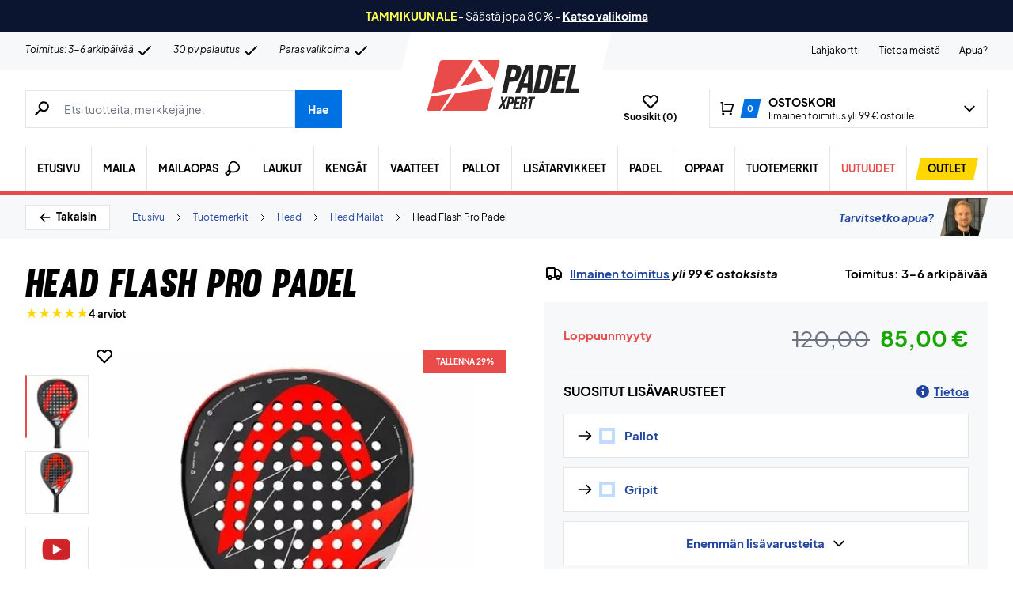

--- FILE ---
content_type: text/html; charset=UTF-8
request_url: https://padelxpert.fi/wp-admin/admin-ajax.php
body_size: -729
content:
{"wcStoreNonce":"bc42f8fa87"}